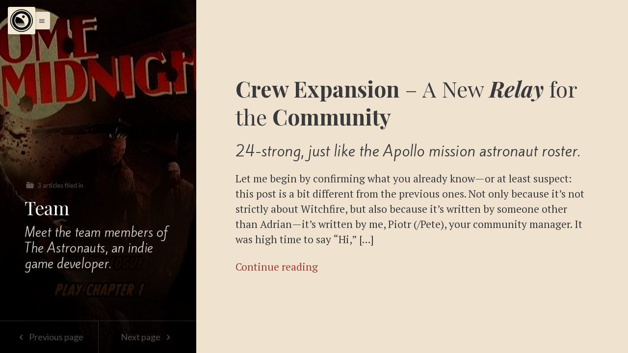

--- FILE ---
content_type: text/html; charset=UTF-8
request_url: https://www.theastronauts.com/category/team/
body_size: 11474
content:
<!DOCTYPE html>
<html class="color-scheme-sand" data-layout="row" lang="en-US">
    <head>

        <meta charset="UTF-8">
        <meta name="viewport" content="width=device-width, initial-scale=1">
        <link rel="profile" href="https://gmpg.org/xfn/11">
        <title>Team &#8211; The Astronauts</title>
<meta name='robots' content='max-image-preview:large' />
	<style>img:is([sizes="auto" i], [sizes^="auto," i]) { contain-intrinsic-size: 3000px 1500px }</style>
	<link rel='dns-prefetch' href='//fonts.googleapis.com' />
<link rel="alternate" type="application/rss+xml" title="The Astronauts &raquo; Feed" href="https://www.theastronauts.com/feed/" />
<link rel="alternate" type="application/rss+xml" title="The Astronauts &raquo; Comments Feed" href="https://www.theastronauts.com/comments/feed/" />
<link rel="alternate" type="application/rss+xml" title="The Astronauts &raquo; Team Category Feed" href="https://www.theastronauts.com/category/team/feed/" />
<script type="text/javascript">
/* <![CDATA[ */
window._wpemojiSettings = {"baseUrl":"https:\/\/s.w.org\/images\/core\/emoji\/16.0.1\/72x72\/","ext":".png","svgUrl":"https:\/\/s.w.org\/images\/core\/emoji\/16.0.1\/svg\/","svgExt":".svg","source":{"concatemoji":"https:\/\/www.theastronauts.com\/wordpress\/wp-includes\/js\/wp-emoji-release.min.js?ver=7a80ff1c7c2f880caf028cff11b18ad0"}};
/*! This file is auto-generated */
!function(s,n){var o,i,e;function c(e){try{var t={supportTests:e,timestamp:(new Date).valueOf()};sessionStorage.setItem(o,JSON.stringify(t))}catch(e){}}function p(e,t,n){e.clearRect(0,0,e.canvas.width,e.canvas.height),e.fillText(t,0,0);var t=new Uint32Array(e.getImageData(0,0,e.canvas.width,e.canvas.height).data),a=(e.clearRect(0,0,e.canvas.width,e.canvas.height),e.fillText(n,0,0),new Uint32Array(e.getImageData(0,0,e.canvas.width,e.canvas.height).data));return t.every(function(e,t){return e===a[t]})}function u(e,t){e.clearRect(0,0,e.canvas.width,e.canvas.height),e.fillText(t,0,0);for(var n=e.getImageData(16,16,1,1),a=0;a<n.data.length;a++)if(0!==n.data[a])return!1;return!0}function f(e,t,n,a){switch(t){case"flag":return n(e,"\ud83c\udff3\ufe0f\u200d\u26a7\ufe0f","\ud83c\udff3\ufe0f\u200b\u26a7\ufe0f")?!1:!n(e,"\ud83c\udde8\ud83c\uddf6","\ud83c\udde8\u200b\ud83c\uddf6")&&!n(e,"\ud83c\udff4\udb40\udc67\udb40\udc62\udb40\udc65\udb40\udc6e\udb40\udc67\udb40\udc7f","\ud83c\udff4\u200b\udb40\udc67\u200b\udb40\udc62\u200b\udb40\udc65\u200b\udb40\udc6e\u200b\udb40\udc67\u200b\udb40\udc7f");case"emoji":return!a(e,"\ud83e\udedf")}return!1}function g(e,t,n,a){var r="undefined"!=typeof WorkerGlobalScope&&self instanceof WorkerGlobalScope?new OffscreenCanvas(300,150):s.createElement("canvas"),o=r.getContext("2d",{willReadFrequently:!0}),i=(o.textBaseline="top",o.font="600 32px Arial",{});return e.forEach(function(e){i[e]=t(o,e,n,a)}),i}function t(e){var t=s.createElement("script");t.src=e,t.defer=!0,s.head.appendChild(t)}"undefined"!=typeof Promise&&(o="wpEmojiSettingsSupports",i=["flag","emoji"],n.supports={everything:!0,everythingExceptFlag:!0},e=new Promise(function(e){s.addEventListener("DOMContentLoaded",e,{once:!0})}),new Promise(function(t){var n=function(){try{var e=JSON.parse(sessionStorage.getItem(o));if("object"==typeof e&&"number"==typeof e.timestamp&&(new Date).valueOf()<e.timestamp+604800&&"object"==typeof e.supportTests)return e.supportTests}catch(e){}return null}();if(!n){if("undefined"!=typeof Worker&&"undefined"!=typeof OffscreenCanvas&&"undefined"!=typeof URL&&URL.createObjectURL&&"undefined"!=typeof Blob)try{var e="postMessage("+g.toString()+"("+[JSON.stringify(i),f.toString(),p.toString(),u.toString()].join(",")+"));",a=new Blob([e],{type:"text/javascript"}),r=new Worker(URL.createObjectURL(a),{name:"wpTestEmojiSupports"});return void(r.onmessage=function(e){c(n=e.data),r.terminate(),t(n)})}catch(e){}c(n=g(i,f,p,u))}t(n)}).then(function(e){for(var t in e)n.supports[t]=e[t],n.supports.everything=n.supports.everything&&n.supports[t],"flag"!==t&&(n.supports.everythingExceptFlag=n.supports.everythingExceptFlag&&n.supports[t]);n.supports.everythingExceptFlag=n.supports.everythingExceptFlag&&!n.supports.flag,n.DOMReady=!1,n.readyCallback=function(){n.DOMReady=!0}}).then(function(){return e}).then(function(){var e;n.supports.everything||(n.readyCallback(),(e=n.source||{}).concatemoji?t(e.concatemoji):e.wpemoji&&e.twemoji&&(t(e.twemoji),t(e.wpemoji)))}))}((window,document),window._wpemojiSettings);
/* ]]> */
</script>
<link rel='stylesheet' id='ktt_-angular-material.min-css' href='https://www.theastronauts.com/wordpress/wp-content/themes/narratium/assets/stylesheets/angular-material.min.css?ver=7a80ff1c7c2f880caf028cff11b18ad0' type='text/css' media='all' />
<link rel='stylesheet' id='ktt_-base-css' href='https://www.theastronauts.com/wordpress/wp-content/themes/narratium/assets/stylesheets/base.css?ver=7a80ff1c7c2f880caf028cff11b18ad0' type='text/css' media='all' />
<style id='ktt_-base-inline-css' type='text/css'>
.site-typeface-title, site-typeface-title-1, site-typeface-title-2, site-typeface-title-3 {font-family:'playfair display';font-weight:normal;} .site-typeface-headline {font-family:'kite one';font-weight:normal;} .site-typeface-content {font-family:'pt serif';font-weight:normal;} .site-typeface-body {font-family:lato;font-weight:normal;} html, body {font-size:18px;line-height:1.4em;} body h1 {font-size:2.2em;line-height:1.1em;font-weight:normal;} body h2 {font-size:2em;line-height:1.1em;font-weight:normal;} body h3 {font-size:1.8em;line-height:1.1em;font-weight:normal;} .typo-size-content {font-size:21px;line-height:1.5em;}  .color-scheme-sand .site-palette-yang-1-color a, .site-palette-yang-2-color a, .site-palette-yang-3-color a, .site-palette-yang-4-color a {color:#dfd8d9;}  .color-scheme-sand .site-palette-yin-1-color a, .site-palette-yin-2-color a, .site-palette-yin-3-color a, .site-palette-yin-4-color a {color:#a03e33;}  .color-scheme-sand .site-palette-yang-1-background-color a {color:#a03e33;}  .color-scheme-sand .site-palette-yin-1-background-color a {color:#dfd8d9;}  .color-scheme-sand .site-palette-yin-1-color .site-palette-special-1-color, .site-palette-yin-2-color .site-palette-special-1-color, .site-palette-yin-3-color .site-palette-special-1-color, .site-palette-yin-4-color .site-palette-special-1-color {color:#a03e33;}  .color-scheme-sand .site-palette-yin-1-background-color .site-palette-special-1-background-color, .site-palette-yin-2-background-color .site-palette-special-1-background-color, .site-palette-yin-3-background-color .site-palette-special-1-background-color, .site-palette-yin-4-background-color .site-palette-special-1-background-color {background-color:#a03e33;}  .color-scheme-sand .site-palette-yin-1-border-color .site-palette-special-1-border-color, .site-palette-yin-2-border-color .site-palette-special-1-border-color, .site-palette-yin-3-border-color .site-palette-special-1-border-color, .site-palette-yin-4-border-color .site-palette-special-1-border-color {border-color:#a03e33;}  .color-scheme-sand .site-palette-yin-1-color .site-palette-special-2-color, .site-palette-yin-2-color .site-palette-special-2-color, .site-palette-yin-3-color .site-palette-special-2-color, .site-palette-yin-4-color .site-palette-special-2-color {color:#a03e33;}  .color-scheme-sand .site-palette-yin-1-background-color .site-palette-special-2-background-color, .site-palette-yin-2-background-color .site-palette-special-2-background-color, .site-palette-yin-3-background-color .site-palette-special-2-background-color, .site-palette-yin-4-background-color .site-palette-special-2-background-color {background-color:#a03e33;}  .color-scheme-sand .site-palette-yin-1-border-color .site-palette-special-2-border-color, .site-palette-yin-2-border-color .site-palette-special-2-border-color, .site-palette-yin-3-border-color .site-palette-special-2-border-color, .site-palette-yin-4-border-color .site-palette-special-2-border-color {border-color:#a03e33;}  .color-scheme-sand .site-palette-yin-1-color .site-palette-special-1-color, .site-palette-yin-2-color .site-palette-special-1-color, .site-palette-yin-3-color .site-palette-special-1-color, .site-palette-yin-4-color .site-palette-special-1-color {color:#a03e33;}  .color-scheme-sand .site-palette-yin-1-background-color .site-palette-special-1-background-color, .site-palette-yin-2-background-color .site-palette-special-1-background-color, .site-palette-yin-3-background-color .site-palette-special-1-background-color, .site-palette-yin-4-background-color .site-palette-special-1-background-color {background-color:#a03e33;}  .color-scheme-sand .site-palette-yin-1-border-color .site-palette-special-1-border-color, .site-palette-yin-2-border-color .site-palette-special-1-border-color, .site-palette-yin-3-border-color .site-palette-special-1-border-color, .site-palette-yin-4-border-color .site-palette-special-1-border-color {border-color:#a03e33;}  .color-scheme-sand .site-palette-yin-1-color .site-palette-special-2-color, .site-palette-yin-2-color .site-palette-special-2-color, .site-palette-yin-3-color .site-palette-special-2-color, .site-palette-yin-4-color .site-palette-special-2-color {color:#a03e33;}  .color-scheme-sand .site-palette-yin-1-background-color .site-palette-special-2-background-color, .site-palette-yin-2-background-color .site-palette-special-2-background-color, .site-palette-yin-3-background-color .site-palette-special-2-background-color, .site-palette-yin-4-background-color .site-palette-special-2-background-color {background-color:#a03e33;}  .color-scheme-sand .site-palette-yin-1-border-color .site-palette-special-2-border-color, .site-palette-yin-2-border-color .site-palette-special-2-border-color, .site-palette-yin-3-border-color .site-palette-special-2-border-color, .site-palette-yin-4-border-color .site-palette-special-2-border-color {border-color:#a03e33;}  .color-scheme-sand .site-palette-yin-1-color, .color-scheme-sand a.site-palette-yin-1-color {color:#383a3c;}  .color-scheme-sand .site-palette-yin-2-color, .color-scheme-sand a.site-palette-yin-2-color {color:#383a3c;}  .color-scheme-sand .site-palette-yin-3-color, .color-scheme-sand a.site-palette-yin-3-color {color:#383a3c;}  .color-scheme-sand .site-palette-yin-4-color, .color-scheme-sand a.site-palette-yin-4-color {color:#383a3c;}  .color-scheme-sand .site-palette-yang-1-color, .color-scheme-sand a.site-palette-yang-1-color {color:#EFE3D0;}  .color-scheme-sand .site-palette-yang-2-color, .color-scheme-sand a.site-palette-yang-2-color {color:#EFE3D0;}  .color-scheme-sand .site-palette-yang-3-color, .color-scheme-sand a.site-palette-yang-3-color {color:#EFE3D0;}  .color-scheme-sand .site-palette-yang-4-color, .color-scheme-sand a.site-palette-yang-4-color {color:#EFE3D0;}  .color-scheme-sand .site-palette-yin-1-background-color, .color-scheme-sand a.site-palette-yin-1-background-color {background-color:#383a3c;}  .color-scheme-sand .site-palette-yin-2-background-color, .color-scheme-sand a.site-palette-yin-2-background-color {background-color:#383a3c;}  .color-scheme-sand .site-palette-yin-3-background-color, .color-scheme-sand a.site-palette-yin-3-background-color {background-color:#383a3c;}  .color-scheme-sand .site-palette-yin-4-background-color, .color-scheme-sand a.site-palette-yin-4-background-color {background-color:#383a3c;}  .color-scheme-sand .site-palette-yang-1-background-color, .color-scheme-sand a.site-palette-yang-1-background-color {background-color:#EFE3D0;}  .color-scheme-sand .site-palette-yang-2-background-color, .color-scheme-sand a.site-palette-yang-2-background-color {background-color:#EFE3D0;}  .color-scheme-sand .site-palette-yang-3-background-color, .color-scheme-sand a.site-palette-yang-3-background-color {background-color:#EFE3D0;}  .color-scheme-sand .site-palette-yang-4-background-color, .color-scheme-sand a.site-palette-yang-4-background-color {background-color:#EFE3D0;}  .color-scheme-sand .site-palette-yin-1-border-color, .color-scheme-sand a.site-palette-yin-1-border-color {border-color:#383a3c;}  .color-scheme-sand .site-palette-yin-2-border-color, .color-scheme-sand a.site-palette-yin-2-border-color {border-color:#383a3c;}  .color-scheme-sand .site-palette-yin-3-border-color, .color-scheme-sand a.site-palette-yin-3-border-color {border-color:#383a3c;}  .color-scheme-sand .site-palette-yin-4-border-color, .color-scheme-sand a.site-palette-yin-4-border-color {border-color:#383a3c;}  .color-scheme-sand .site-palette-yang-1-border-color, .color-scheme-sand a.site-palette-yang-1-border-color {border-color:#EFE3D0;}  .color-scheme-sand .site-palette-yang-2-border-color, .color-scheme-sand a.site-palette-yang-2-border-color {border-color:#EFE3D0;}  .color-scheme-sand .site-palette-yang-3-border-color, .color-scheme-sand a.site-palette-yang-3-border-color {border-color:#EFE3D0;}  .color-scheme-sand .site-palette-yang-4-border-color, .color-scheme-sand a.site-palette-yang-4-border-color {border-color:#EFE3D0;}  .color-scheme-sand .site-palette-yin-1-gradient-from-20 {background:linear-gradient(0deg, #383a3c 20%, rgba(200,200,200,0) 100%);}  .color-scheme-sand .site-palette-yin-2-gradient-from-20 {background:linear-gradient(0deg, #383a3c 20%, rgba(200,200,200,0) 100%);}  .color-scheme-sand .site-palette-yin-3-gradient-from-20 {background:linear-gradient(0deg, #383a3c 20%, rgba(200,200,200,0) 100%);}  .color-scheme-sand .site-palette-yin-4-gradient-from-20 {background:linear-gradient(0deg, #383a3c 20%, rgba(200,200,200,0) 100%);}  .color-scheme-sand .site-palette-yang-1-gradient-from-20 {background:linear-gradient(0deg, #EFE3D0 20%, rgba(200,200,200,0) 100%);}  .color-scheme-sand .site-palette-yang-2-gradient-from-20 {background:linear-gradient(0deg, #EFE3D0 20%, rgba(200,200,200,0) 100%);}  .color-scheme-sand .site-palette-yang-3-gradient-from-20 {background:linear-gradient(0deg, #EFE3D0 20%, rgba(200,200,200,0) 100%);}  .color-scheme-sand .site-palette-yang-4-gradient-from-20 {background:linear-gradient(0deg, #EFE3D0 20%, rgba(200,200,200,0) 100%);} 
</style>
<link rel='stylesheet' id='ktt_-icons-css' href='https://www.theastronauts.com/wordpress/wp-content/themes/narratium/assets/stylesheets/icons.css?ver=7a80ff1c7c2f880caf028cff11b18ad0' type='text/css' media='all' />
<link rel='stylesheet' id='ktt_-ajax-transitions-base-css' href='https://www.theastronauts.com/wordpress/wp-content/themes/narratium/theme-features/site-ajax-animations/src/css/ajax-transitions-base.css?ver=7a80ff1c7c2f880caf028cff11b18ad0' type='text/css' media='all' />
<link rel='stylesheet' id='ktt_-template-single-css' href='https://www.theastronauts.com/wordpress/wp-content/themes/narratium/assets/stylesheets/template-single.css?ver=7a80ff1c7c2f880caf028cff11b18ad0' type='text/css' media='all' />
<style id='wp-emoji-styles-inline-css' type='text/css'>

	img.wp-smiley, img.emoji {
		display: inline !important;
		border: none !important;
		box-shadow: none !important;
		height: 1em !important;
		width: 1em !important;
		margin: 0 0.07em !important;
		vertical-align: -0.1em !important;
		background: none !important;
		padding: 0 !important;
	}
</style>
<link rel='stylesheet' id='wp-block-library-css' href='https://www.theastronauts.com/wordpress/wp-includes/css/dist/block-library/style.min.css?ver=7a80ff1c7c2f880caf028cff11b18ad0' type='text/css' media='all' />
<style id='wp-block-library-theme-inline-css' type='text/css'>
.wp-block-audio :where(figcaption){color:#555;font-size:13px;text-align:center}.is-dark-theme .wp-block-audio :where(figcaption){color:#ffffffa6}.wp-block-audio{margin:0 0 1em}.wp-block-code{border:1px solid #ccc;border-radius:4px;font-family:Menlo,Consolas,monaco,monospace;padding:.8em 1em}.wp-block-embed :where(figcaption){color:#555;font-size:13px;text-align:center}.is-dark-theme .wp-block-embed :where(figcaption){color:#ffffffa6}.wp-block-embed{margin:0 0 1em}.blocks-gallery-caption{color:#555;font-size:13px;text-align:center}.is-dark-theme .blocks-gallery-caption{color:#ffffffa6}:root :where(.wp-block-image figcaption){color:#555;font-size:13px;text-align:center}.is-dark-theme :root :where(.wp-block-image figcaption){color:#ffffffa6}.wp-block-image{margin:0 0 1em}.wp-block-pullquote{border-bottom:4px solid;border-top:4px solid;color:currentColor;margin-bottom:1.75em}.wp-block-pullquote cite,.wp-block-pullquote footer,.wp-block-pullquote__citation{color:currentColor;font-size:.8125em;font-style:normal;text-transform:uppercase}.wp-block-quote{border-left:.25em solid;margin:0 0 1.75em;padding-left:1em}.wp-block-quote cite,.wp-block-quote footer{color:currentColor;font-size:.8125em;font-style:normal;position:relative}.wp-block-quote:where(.has-text-align-right){border-left:none;border-right:.25em solid;padding-left:0;padding-right:1em}.wp-block-quote:where(.has-text-align-center){border:none;padding-left:0}.wp-block-quote.is-large,.wp-block-quote.is-style-large,.wp-block-quote:where(.is-style-plain){border:none}.wp-block-search .wp-block-search__label{font-weight:700}.wp-block-search__button{border:1px solid #ccc;padding:.375em .625em}:where(.wp-block-group.has-background){padding:1.25em 2.375em}.wp-block-separator.has-css-opacity{opacity:.4}.wp-block-separator{border:none;border-bottom:2px solid;margin-left:auto;margin-right:auto}.wp-block-separator.has-alpha-channel-opacity{opacity:1}.wp-block-separator:not(.is-style-wide):not(.is-style-dots){width:100px}.wp-block-separator.has-background:not(.is-style-dots){border-bottom:none;height:1px}.wp-block-separator.has-background:not(.is-style-wide):not(.is-style-dots){height:2px}.wp-block-table{margin:0 0 1em}.wp-block-table td,.wp-block-table th{word-break:normal}.wp-block-table :where(figcaption){color:#555;font-size:13px;text-align:center}.is-dark-theme .wp-block-table :where(figcaption){color:#ffffffa6}.wp-block-video :where(figcaption){color:#555;font-size:13px;text-align:center}.is-dark-theme .wp-block-video :where(figcaption){color:#ffffffa6}.wp-block-video{margin:0 0 1em}:root :where(.wp-block-template-part.has-background){margin-bottom:0;margin-top:0;padding:1.25em 2.375em}
</style>
<style id='global-styles-inline-css' type='text/css'>
:root{--wp--preset--aspect-ratio--square: 1;--wp--preset--aspect-ratio--4-3: 4/3;--wp--preset--aspect-ratio--3-4: 3/4;--wp--preset--aspect-ratio--3-2: 3/2;--wp--preset--aspect-ratio--2-3: 2/3;--wp--preset--aspect-ratio--16-9: 16/9;--wp--preset--aspect-ratio--9-16: 9/16;--wp--preset--color--black: #000000;--wp--preset--color--cyan-bluish-gray: #abb8c3;--wp--preset--color--white: #ffffff;--wp--preset--color--pale-pink: #f78da7;--wp--preset--color--vivid-red: #cf2e2e;--wp--preset--color--luminous-vivid-orange: #ff6900;--wp--preset--color--luminous-vivid-amber: #fcb900;--wp--preset--color--light-green-cyan: #7bdcb5;--wp--preset--color--vivid-green-cyan: #00d084;--wp--preset--color--pale-cyan-blue: #8ed1fc;--wp--preset--color--vivid-cyan-blue: #0693e3;--wp--preset--color--vivid-purple: #9b51e0;--wp--preset--gradient--vivid-cyan-blue-to-vivid-purple: linear-gradient(135deg,rgba(6,147,227,1) 0%,rgb(155,81,224) 100%);--wp--preset--gradient--light-green-cyan-to-vivid-green-cyan: linear-gradient(135deg,rgb(122,220,180) 0%,rgb(0,208,130) 100%);--wp--preset--gradient--luminous-vivid-amber-to-luminous-vivid-orange: linear-gradient(135deg,rgba(252,185,0,1) 0%,rgba(255,105,0,1) 100%);--wp--preset--gradient--luminous-vivid-orange-to-vivid-red: linear-gradient(135deg,rgba(255,105,0,1) 0%,rgb(207,46,46) 100%);--wp--preset--gradient--very-light-gray-to-cyan-bluish-gray: linear-gradient(135deg,rgb(238,238,238) 0%,rgb(169,184,195) 100%);--wp--preset--gradient--cool-to-warm-spectrum: linear-gradient(135deg,rgb(74,234,220) 0%,rgb(151,120,209) 20%,rgb(207,42,186) 40%,rgb(238,44,130) 60%,rgb(251,105,98) 80%,rgb(254,248,76) 100%);--wp--preset--gradient--blush-light-purple: linear-gradient(135deg,rgb(255,206,236) 0%,rgb(152,150,240) 100%);--wp--preset--gradient--blush-bordeaux: linear-gradient(135deg,rgb(254,205,165) 0%,rgb(254,45,45) 50%,rgb(107,0,62) 100%);--wp--preset--gradient--luminous-dusk: linear-gradient(135deg,rgb(255,203,112) 0%,rgb(199,81,192) 50%,rgb(65,88,208) 100%);--wp--preset--gradient--pale-ocean: linear-gradient(135deg,rgb(255,245,203) 0%,rgb(182,227,212) 50%,rgb(51,167,181) 100%);--wp--preset--gradient--electric-grass: linear-gradient(135deg,rgb(202,248,128) 0%,rgb(113,206,126) 100%);--wp--preset--gradient--midnight: linear-gradient(135deg,rgb(2,3,129) 0%,rgb(40,116,252) 100%);--wp--preset--font-size--small: 13px;--wp--preset--font-size--medium: 20px;--wp--preset--font-size--large: 36px;--wp--preset--font-size--x-large: 42px;--wp--preset--spacing--20: 0.44rem;--wp--preset--spacing--30: 0.67rem;--wp--preset--spacing--40: 1rem;--wp--preset--spacing--50: 1.5rem;--wp--preset--spacing--60: 2.25rem;--wp--preset--spacing--70: 3.38rem;--wp--preset--spacing--80: 5.06rem;--wp--preset--shadow--natural: 6px 6px 9px rgba(0, 0, 0, 0.2);--wp--preset--shadow--deep: 12px 12px 50px rgba(0, 0, 0, 0.4);--wp--preset--shadow--sharp: 6px 6px 0px rgba(0, 0, 0, 0.2);--wp--preset--shadow--outlined: 6px 6px 0px -3px rgba(255, 255, 255, 1), 6px 6px rgba(0, 0, 0, 1);--wp--preset--shadow--crisp: 6px 6px 0px rgba(0, 0, 0, 1);}:root { --wp--style--global--content-size: 760px;--wp--style--global--wide-size: 1200px; }:where(body) { margin: 0; }.wp-site-blocks > .alignleft { float: left; margin-right: 2em; }.wp-site-blocks > .alignright { float: right; margin-left: 2em; }.wp-site-blocks > .aligncenter { justify-content: center; margin-left: auto; margin-right: auto; }:where(.is-layout-flex){gap: 0.5em;}:where(.is-layout-grid){gap: 0.5em;}.is-layout-flow > .alignleft{float: left;margin-inline-start: 0;margin-inline-end: 2em;}.is-layout-flow > .alignright{float: right;margin-inline-start: 2em;margin-inline-end: 0;}.is-layout-flow > .aligncenter{margin-left: auto !important;margin-right: auto !important;}.is-layout-constrained > .alignleft{float: left;margin-inline-start: 0;margin-inline-end: 2em;}.is-layout-constrained > .alignright{float: right;margin-inline-start: 2em;margin-inline-end: 0;}.is-layout-constrained > .aligncenter{margin-left: auto !important;margin-right: auto !important;}.is-layout-constrained > :where(:not(.alignleft):not(.alignright):not(.alignfull)){max-width: var(--wp--style--global--content-size);margin-left: auto !important;margin-right: auto !important;}.is-layout-constrained > .alignwide{max-width: var(--wp--style--global--wide-size);}body .is-layout-flex{display: flex;}.is-layout-flex{flex-wrap: wrap;align-items: center;}.is-layout-flex > :is(*, div){margin: 0;}body .is-layout-grid{display: grid;}.is-layout-grid > :is(*, div){margin: 0;}body{padding-top: 0px;padding-right: 0px;padding-bottom: 0px;padding-left: 0px;}a:where(:not(.wp-element-button)){text-decoration: underline;}:root :where(.wp-element-button, .wp-block-button__link){background-color: #32373c;border-width: 0;color: #fff;font-family: inherit;font-size: inherit;line-height: inherit;padding: calc(0.667em + 2px) calc(1.333em + 2px);text-decoration: none;}.has-black-color{color: var(--wp--preset--color--black) !important;}.has-cyan-bluish-gray-color{color: var(--wp--preset--color--cyan-bluish-gray) !important;}.has-white-color{color: var(--wp--preset--color--white) !important;}.has-pale-pink-color{color: var(--wp--preset--color--pale-pink) !important;}.has-vivid-red-color{color: var(--wp--preset--color--vivid-red) !important;}.has-luminous-vivid-orange-color{color: var(--wp--preset--color--luminous-vivid-orange) !important;}.has-luminous-vivid-amber-color{color: var(--wp--preset--color--luminous-vivid-amber) !important;}.has-light-green-cyan-color{color: var(--wp--preset--color--light-green-cyan) !important;}.has-vivid-green-cyan-color{color: var(--wp--preset--color--vivid-green-cyan) !important;}.has-pale-cyan-blue-color{color: var(--wp--preset--color--pale-cyan-blue) !important;}.has-vivid-cyan-blue-color{color: var(--wp--preset--color--vivid-cyan-blue) !important;}.has-vivid-purple-color{color: var(--wp--preset--color--vivid-purple) !important;}.has-black-background-color{background-color: var(--wp--preset--color--black) !important;}.has-cyan-bluish-gray-background-color{background-color: var(--wp--preset--color--cyan-bluish-gray) !important;}.has-white-background-color{background-color: var(--wp--preset--color--white) !important;}.has-pale-pink-background-color{background-color: var(--wp--preset--color--pale-pink) !important;}.has-vivid-red-background-color{background-color: var(--wp--preset--color--vivid-red) !important;}.has-luminous-vivid-orange-background-color{background-color: var(--wp--preset--color--luminous-vivid-orange) !important;}.has-luminous-vivid-amber-background-color{background-color: var(--wp--preset--color--luminous-vivid-amber) !important;}.has-light-green-cyan-background-color{background-color: var(--wp--preset--color--light-green-cyan) !important;}.has-vivid-green-cyan-background-color{background-color: var(--wp--preset--color--vivid-green-cyan) !important;}.has-pale-cyan-blue-background-color{background-color: var(--wp--preset--color--pale-cyan-blue) !important;}.has-vivid-cyan-blue-background-color{background-color: var(--wp--preset--color--vivid-cyan-blue) !important;}.has-vivid-purple-background-color{background-color: var(--wp--preset--color--vivid-purple) !important;}.has-black-border-color{border-color: var(--wp--preset--color--black) !important;}.has-cyan-bluish-gray-border-color{border-color: var(--wp--preset--color--cyan-bluish-gray) !important;}.has-white-border-color{border-color: var(--wp--preset--color--white) !important;}.has-pale-pink-border-color{border-color: var(--wp--preset--color--pale-pink) !important;}.has-vivid-red-border-color{border-color: var(--wp--preset--color--vivid-red) !important;}.has-luminous-vivid-orange-border-color{border-color: var(--wp--preset--color--luminous-vivid-orange) !important;}.has-luminous-vivid-amber-border-color{border-color: var(--wp--preset--color--luminous-vivid-amber) !important;}.has-light-green-cyan-border-color{border-color: var(--wp--preset--color--light-green-cyan) !important;}.has-vivid-green-cyan-border-color{border-color: var(--wp--preset--color--vivid-green-cyan) !important;}.has-pale-cyan-blue-border-color{border-color: var(--wp--preset--color--pale-cyan-blue) !important;}.has-vivid-cyan-blue-border-color{border-color: var(--wp--preset--color--vivid-cyan-blue) !important;}.has-vivid-purple-border-color{border-color: var(--wp--preset--color--vivid-purple) !important;}.has-vivid-cyan-blue-to-vivid-purple-gradient-background{background: var(--wp--preset--gradient--vivid-cyan-blue-to-vivid-purple) !important;}.has-light-green-cyan-to-vivid-green-cyan-gradient-background{background: var(--wp--preset--gradient--light-green-cyan-to-vivid-green-cyan) !important;}.has-luminous-vivid-amber-to-luminous-vivid-orange-gradient-background{background: var(--wp--preset--gradient--luminous-vivid-amber-to-luminous-vivid-orange) !important;}.has-luminous-vivid-orange-to-vivid-red-gradient-background{background: var(--wp--preset--gradient--luminous-vivid-orange-to-vivid-red) !important;}.has-very-light-gray-to-cyan-bluish-gray-gradient-background{background: var(--wp--preset--gradient--very-light-gray-to-cyan-bluish-gray) !important;}.has-cool-to-warm-spectrum-gradient-background{background: var(--wp--preset--gradient--cool-to-warm-spectrum) !important;}.has-blush-light-purple-gradient-background{background: var(--wp--preset--gradient--blush-light-purple) !important;}.has-blush-bordeaux-gradient-background{background: var(--wp--preset--gradient--blush-bordeaux) !important;}.has-luminous-dusk-gradient-background{background: var(--wp--preset--gradient--luminous-dusk) !important;}.has-pale-ocean-gradient-background{background: var(--wp--preset--gradient--pale-ocean) !important;}.has-electric-grass-gradient-background{background: var(--wp--preset--gradient--electric-grass) !important;}.has-midnight-gradient-background{background: var(--wp--preset--gradient--midnight) !important;}.has-small-font-size{font-size: var(--wp--preset--font-size--small) !important;}.has-medium-font-size{font-size: var(--wp--preset--font-size--medium) !important;}.has-large-font-size{font-size: var(--wp--preset--font-size--large) !important;}.has-x-large-font-size{font-size: var(--wp--preset--font-size--x-large) !important;}
:where(.wp-block-post-template.is-layout-flex){gap: 1.25em;}:where(.wp-block-post-template.is-layout-grid){gap: 1.25em;}
:where(.wp-block-columns.is-layout-flex){gap: 2em;}:where(.wp-block-columns.is-layout-grid){gap: 2em;}
:root :where(.wp-block-pullquote){font-size: 1.5em;line-height: 1.6;}
</style>
<link rel='stylesheet' id='ktt_-material-icons-css' href='https://fonts.googleapis.com/icon?family=Material+Icons&#038;ver=6.8.3' type='text/css' media='all' />
<link rel='stylesheet' id='narratium_-google-fonts-css' href='//fonts.googleapis.com/css?family=Playfair+Display%3Aregular%2Citalic%2C700%2C700italic%2C900%2C900italic%7CKite+One%3Aregular%7CPT+Serif%3Aregular%2Citalic%2C700%2C700italic%7CLato%3A100%2C100italic%2C300%2C300italic%2Cregular%2Citalic%2C700%2C700italic%2C900%2C900italic%7C&#038;ver=1.0.0' type='text/css' media='all' />
<script type="text/javascript" src="https://www.theastronauts.com/wordpress/wp-includes/js/jquery/jquery.min.js?ver=3.7.1" id="jquery-core-js"></script>
<script type="text/javascript" src="https://www.theastronauts.com/wordpress/wp-includes/js/jquery/jquery-migrate.min.js?ver=3.4.1" id="jquery-migrate-js"></script>
<link rel="https://api.w.org/" href="https://www.theastronauts.com/wp-json/" /><link rel="alternate" title="JSON" type="application/json" href="https://www.theastronauts.com/wp-json/wp/v2/categories/8" /><link rel="EditURI" type="application/rsd+xml" title="RSD" href="https://www.theastronauts.com/wordpress/xmlrpc.php?rsd" />
<link rel="icon" href="https://www.theastronauts.com/wordpress/wp-content/uploads/2018/12/cropped-The_Astronauts_Logo_Site_v3-32x32.png" sizes="32x32" />
<link rel="icon" href="https://www.theastronauts.com/wordpress/wp-content/uploads/2018/12/cropped-The_Astronauts_Logo_Site_v3-192x192.png" sizes="192x192" />
<link rel="apple-touch-icon" href="https://www.theastronauts.com/wordpress/wp-content/uploads/2018/12/cropped-The_Astronauts_Logo_Site_v3-180x180.png" />
<meta name="msapplication-TileImage" content="https://www.theastronauts.com/wordpress/wp-content/uploads/2018/12/cropped-The_Astronauts_Logo_Site_v3-270x270.png" />
		<style type="text/css" id="wp-custom-css">
			html div .full-width {
  width: 100vw;
  height: auto;
  position: relative;
  left: 50%;
  right: 50%;
  height: auto;
  max-width: 100vw !important;
  margin-left: -50vw;
  margin-right: -50vw;
}
		</style>
		
    </head>
    <body data-rsssl=1
      data-ng-app=main_app data-ng-controller=main_app_controller    data-ng-cloak
    data-layout="column"
    data-flex
    class="archive category category-team category-8 wp-custom-logo wp-theme-narratium site-palette-yang-1-background-color site-palette-yin-1-color site-typeface-body dynamic-sidebar-content">

                  <div id="loader" class="pageload-overlay" data-opening="M 0,0 80,-10 80,60 0,70 0,0" data-closing="M 0,-10 80,-20 80,-10 0,0 0,-10">
				<svg xmlns="http://www.w3.org/2000/svg" width="100%" height="100%" viewBox="0 0 80 60" preserveAspectRatio="none">
					<path d="M 0,70 80,60 80,80 0,80 0,70"/>
				</svg>
	</div>
      <!-- MENU -->
    <div id="site-menu-block"
          data-layout-align="start center"
          class=" max-width-400px width-100 position-relative overlay-contentpush overlay site-left-sidenav site-sidenav site-palette-yang-2-background-color site-palette-yin-2-color"
          data-layout="column">

          <md-button
          id="close-site-menu"
          aria-label="Menu"
          data-flex
          data-ng-click="open_left_sidenav()"
          style="right:-37px;float:right;line-height:20px;padding:0;vertical-align:middle;top: 45%"
          class="close-site-menu position-absolute hide-xs show-gt-xs display-block text-align-center md-fab site-palette-yang-1-color site-palette-yin-1-background-color" >
          <i style="margin:0;font-size:30px;" class="material-icons">close</i>
          </md-button>

          <div
          data-layout="column"
          class="width-100 text-size-small  site-palette-yin-2-color">






                                        <div class="section classic-link-inside padding-both-20">


                      <md-button
                        data-flex
                        data-ng-click="open_left_sidenav()"
                        data-hide-gt-xs
                        aria-label="Close"
                        data-md-no-ink
                        style="text-transform:none;border-radius:0 4px 4px 0;margin:0;padding:0;"
                        class=" display-block cursor-pointer padding-both-10 padding-left-20 padding-right-20  text-align-center site-palette-yang-2-color site-palette-yin-1-background-color">
                        <i class="text-size-4xlarge material-icons">close</i>
                        <span class=" text-size-xsmall" data-hide-xs >Close</span>
                      </md-button>



                      

                        
                        <div id="text-3" class="padding-both-20 border-radius-3 site-palette-yang-1-background-color widget widget_text"><h2 class="margin-bottom-10 padding-top-0 site-palette-3-yang-color typo-size-base font-weight-700 widget-title rounded">About The Astronauts</h2>			<div class="textwidget"><p>We are a small independent game developer located in Warsaw, Poland. Before The Astronauts, some of us worked on games like <strong>Painkiller</strong> and <strong>Bulletstorm</strong>.</p>
<p>Our latest project is <strong>Witchfire</strong>, a dark fantasy first person shooter set in an alternative world in which witches are real and very dangerous &#8211; but so are you, witchhunter.</p>
<p><img fetchpriority="high" decoding="async" class="aligncenter size-full wp-image-4537" src="https://www.theastronauts.com/wordpress/wp-content/uploads/2018/12/tvoec.jpg" alt="Ethan Carter" width="616" height="353" /></p>
<p>Our first game was a weird fiction mystery titled <strong>The Vanishing of Ethan Carter</strong>. The game has won many awards, including BAFTA, and we sold over one million copies. It&#8217;s available on PC, PS4 and Xbox One. <a href="http://ethancartergame.com/">Click here</a> for more details.</p>
</div>
		</div><div id="search-3" class="padding-both-20 border-radius-3 site-palette-yang-1-background-color widget widget_search"><h2 class="margin-bottom-10 padding-top-0 site-palette-3-yang-color typo-size-base font-weight-700 widget-title rounded">The Astronauts Posts</h2><form role="search" method="get" class="search-form" action="https://www.theastronauts.com/">
				<label>
					<span class="screen-reader-text">Search for:</span>
					<input type="search" class="search-field" placeholder="Search &hellip;" value="" name="s" />
				</label>
				<input type="submit" class="search-submit" value="Search" />
			</form></div><div id="archives-2" class="padding-both-20 border-radius-3 site-palette-yang-1-background-color widget widget_archive"><h2 class="margin-bottom-10 padding-top-0 site-palette-3-yang-color typo-size-base font-weight-700 widget-title rounded">The Astronauts Archives</h2>		<label class="screen-reader-text" for="archives-dropdown-2">The Astronauts Archives</label>
		<select id="archives-dropdown-2" name="archive-dropdown">
			
			<option value="">Select Month</option>
				<option value='https://www.theastronauts.com/2026/01/'> January 2026 &nbsp;(1)</option>
	<option value='https://www.theastronauts.com/2025/12/'> December 2025 &nbsp;(3)</option>
	<option value='https://www.theastronauts.com/2025/11/'> November 2025 &nbsp;(1)</option>
	<option value='https://www.theastronauts.com/2025/10/'> October 2025 &nbsp;(1)</option>
	<option value='https://www.theastronauts.com/2025/09/'> September 2025 &nbsp;(1)</option>
	<option value='https://www.theastronauts.com/2025/08/'> August 2025 &nbsp;(3)</option>
	<option value='https://www.theastronauts.com/2025/07/'> July 2025 &nbsp;(4)</option>
	<option value='https://www.theastronauts.com/2025/06/'> June 2025 &nbsp;(3)</option>
	<option value='https://www.theastronauts.com/2025/05/'> May 2025 &nbsp;(1)</option>
	<option value='https://www.theastronauts.com/2025/04/'> April 2025 &nbsp;(1)</option>
	<option value='https://www.theastronauts.com/2025/03/'> March 2025 &nbsp;(2)</option>
	<option value='https://www.theastronauts.com/2025/02/'> February 2025 &nbsp;(1)</option>
	<option value='https://www.theastronauts.com/2025/01/'> January 2025 &nbsp;(1)</option>
	<option value='https://www.theastronauts.com/2024/12/'> December 2024 &nbsp;(2)</option>
	<option value='https://www.theastronauts.com/2024/10/'> October 2024 &nbsp;(2)</option>
	<option value='https://www.theastronauts.com/2024/09/'> September 2024 &nbsp;(3)</option>
	<option value='https://www.theastronauts.com/2024/08/'> August 2024 &nbsp;(3)</option>
	<option value='https://www.theastronauts.com/2024/06/'> June 2024 &nbsp;(1)</option>
	<option value='https://www.theastronauts.com/2024/05/'> May 2024 &nbsp;(2)</option>
	<option value='https://www.theastronauts.com/2024/04/'> April 2024 &nbsp;(2)</option>
	<option value='https://www.theastronauts.com/2024/03/'> March 2024 &nbsp;(1)</option>
	<option value='https://www.theastronauts.com/2024/02/'> February 2024 &nbsp;(2)</option>
	<option value='https://www.theastronauts.com/2024/01/'> January 2024 &nbsp;(2)</option>
	<option value='https://www.theastronauts.com/2023/12/'> December 2023 &nbsp;(1)</option>
	<option value='https://www.theastronauts.com/2023/11/'> November 2023 &nbsp;(4)</option>
	<option value='https://www.theastronauts.com/2023/10/'> October 2023 &nbsp;(3)</option>
	<option value='https://www.theastronauts.com/2023/09/'> September 2023 &nbsp;(2)</option>
	<option value='https://www.theastronauts.com/2023/08/'> August 2023 &nbsp;(1)</option>
	<option value='https://www.theastronauts.com/2022/10/'> October 2022 &nbsp;(4)</option>
	<option value='https://www.theastronauts.com/2022/09/'> September 2022 &nbsp;(1)</option>
	<option value='https://www.theastronauts.com/2022/07/'> July 2022 &nbsp;(1)</option>
	<option value='https://www.theastronauts.com/2022/06/'> June 2022 &nbsp;(1)</option>
	<option value='https://www.theastronauts.com/2022/01/'> January 2022 &nbsp;(1)</option>
	<option value='https://www.theastronauts.com/2021/05/'> May 2021 &nbsp;(1)</option>
	<option value='https://www.theastronauts.com/2021/04/'> April 2021 &nbsp;(1)</option>
	<option value='https://www.theastronauts.com/2020/12/'> December 2020 &nbsp;(1)</option>
	<option value='https://www.theastronauts.com/2020/10/'> October 2020 &nbsp;(1)</option>
	<option value='https://www.theastronauts.com/2020/07/'> July 2020 &nbsp;(3)</option>
	<option value='https://www.theastronauts.com/2020/05/'> May 2020 &nbsp;(1)</option>
	<option value='https://www.theastronauts.com/2020/04/'> April 2020 &nbsp;(1)</option>
	<option value='https://www.theastronauts.com/2020/02/'> February 2020 &nbsp;(1)</option>
	<option value='https://www.theastronauts.com/2020/01/'> January 2020 &nbsp;(1)</option>
	<option value='https://www.theastronauts.com/2019/12/'> December 2019 &nbsp;(2)</option>
	<option value='https://www.theastronauts.com/2019/10/'> October 2019 &nbsp;(1)</option>
	<option value='https://www.theastronauts.com/2019/09/'> September 2019 &nbsp;(1)</option>
	<option value='https://www.theastronauts.com/2019/08/'> August 2019 &nbsp;(1)</option>
	<option value='https://www.theastronauts.com/2019/07/'> July 2019 &nbsp;(3)</option>
	<option value='https://www.theastronauts.com/2019/06/'> June 2019 &nbsp;(1)</option>
	<option value='https://www.theastronauts.com/2019/05/'> May 2019 &nbsp;(3)</option>
	<option value='https://www.theastronauts.com/2019/04/'> April 2019 &nbsp;(4)</option>
	<option value='https://www.theastronauts.com/2019/03/'> March 2019 &nbsp;(3)</option>
	<option value='https://www.theastronauts.com/2019/02/'> February 2019 &nbsp;(4)</option>
	<option value='https://www.theastronauts.com/2019/01/'> January 2019 &nbsp;(5)</option>
	<option value='https://www.theastronauts.com/2018/12/'> December 2018 &nbsp;(4)</option>
	<option value='https://www.theastronauts.com/2017/12/'> December 2017 &nbsp;(1)</option>
	<option value='https://www.theastronauts.com/2014/03/'> March 2014 &nbsp;(1)</option>

		</select>

			<script type="text/javascript">
/* <![CDATA[ */

(function() {
	var dropdown = document.getElementById( "archives-dropdown-2" );
	function onSelectChange() {
		if ( dropdown.options[ dropdown.selectedIndex ].value !== '' ) {
			document.location.href = this.options[ this.selectedIndex ].value;
		}
	}
	dropdown.onchange = onSelectChange;
})();

/* ]]> */
</script>
</div>
                    </div>

                    <div class="padding-bottom-40 padding-left-40 padding-right-40 text-align-center typo-size-xsmall">

                        
                                            </div>


          </div>



    </div>
        <div data-layout-padding class="header-menu-wrap min-width-300px position-fixed top-0 left-0 z-index-20">

      
    <md-button
    id="open-site-menu"
    md-no-ink
    aria-label="Menu"
        ng-href="https://www.theastronauts.com/"    style="background-image:url('https://www.theastronauts.com/wordpress/wp-content/uploads/2018/12/cropped-The_Astronauts_Logo_Site_v3.png');background-position:center center;background-size:cover"
    class="button-behaviour site-menu-handle-open site-logo-button md-fab site-palette-yang-1-color site-palette-yang-1-background-color" >
    </md-button>

    
    <span
    data-ng-click="open_left_sidenav()"
    class="ng-cloak menu-handle cursor-pointer button-behaviour display-inline-block box-shadow site-menu-handle-open padding-left-20 padding-right-10 text-size-xsmall position-relative site-palette-yin-2-color site-palette-yang-4-background-color border-radius-4">
      <i class="ng-cloak material-icons">menu</i>
      <span class="ng-cloak">Menu</span>
    </span>

    

    
    </div>
    
        <div
        id="site-wrap"
        data-flex="auto"
        data-layout="row"
        data-layout-sm="column"
        data-layout-xs="column"
        class="site-wrap">







        <div
        id="basic-sideheader"
        data-flex
        data-flex-xs="none"
        data-flex-sm="none"
        data-background-thumb="https://www.theastronauts.com/wordpress/wp-content/uploads/2020/07/cm.jpg"
        data-background-large="https://www.theastronauts.com/wordpress/wp-content/uploads/2020/07/cm.jpg"
        class="max-width-400px min-width-400px basic-sideheader overflow-hidden site-palette-yin-1-background-color"
        >

            

            <div                        style="position:relative;z-index:10;"
            data-layout-align="space-between stretch"
            data-layout="column"
            class="card-content site-palette-yang-1-color font-white-color backdrop-dark-gradient-light height-100vh text-align-left category-sideheader site-palette-yang-1-color ktt-backgroundy basic-sideheader-content"
            >

                
      <div class="padding-both-40"></div>

      <div>

            <div class="padding-both-50">

                <div class="icon-folder typo-size-small basic-sideheader-meta category-sideheader-meta padding-bottom-10 opacity-03">
                  <span class="typo-size-xsmall">3 articles filed in</span>
                </div>

                <div class="word-wrap-break-word site-typeface-title padding-bottom-10 typo-size-xxlarge ">
                  Team                </div>
                <div class="site-typeface-headline opacity-08 padding-bottom-10 typo-size-medium  ">
                  Meet the team members of The Astronauts, an indie game developer.                </div>

            </div>

            <div class="padding-both-20"></div>

            <div>

              
              <div data-hide-xs class="nextprev-buttons post-item-meta  text-align-center" data-layout="row">

                  <span data-flex="50">

                                          <a class="opacity-03 site-palette-yang-1-color padding-top-20 padding-bottom-20 display-block"><span class="icon-left-open"></span> Previous page</a>
                    
                  </span>

                  <span data-flex="50">

                                          <a class="opacity-03 site-palette-yang-1-color padding-top-20 padding-bottom-20 display-block"> Next page <span class="icon-right-open"></span></a>
                    
                  </span>

              </div>


            </div>

      </div>


      
            </div>

        </div>


        <script>
        jQuery( document ).ready(function() {
            jQuery( "#basic-sideheader" ).ktt_backgroundy();
        });
        </script>

  
    <div data-flex id="site-body">


    		<div class="typography-responsive site-body-content-wrap padding-both-10 padding-top-40">
    			<div class="site-typeface-content max-width-800px site-body-content min-height-50vh padding-bottom-40 padding-top-40 margin-auto typo-size-content">

                				

              
                    <p><a
                    title="Crew Expansion – A New Relay for the Community"
                    href="https://www.theastronauts.com/2025/02/crew-expansion/"
                    class="classic-link padding-top-30 site-palette-yin-2-color display-block padding-bottom-5 site-typeface-title typo-size-xxlarge post-title">
                      <strong>Crew Expansion</strong> – A New <em><strong>Relay</strong></em> for the <strong>Community</strong>                    </a></p>

                                        <h2 class="typo-weight-300 site-palette-yin-3-color padding-top-5 padding-bottom-10 site-typeface-headline typo-size-medium post-subtitle">
                      24-strong, just like the Apollo mission astronaut roster.                    </h2>
                    
                    <p>Let me begin by confirming what you already know—or at least suspect: this post is a bit different from the previous ones. Not only because it’s not strictly about Witchfire, but also because it’s written by someone other than Adrian—it’s written by me, Piotr (/Pete), your community manager. It was high time to say “Hi,” [&hellip;]</p>

                    <p><a
                    title="Crew Expansion – A New Relay for the Community"
                    href="https://www.theastronauts.com/2025/02/crew-expansion/"
                    class="classic-link padding-top-10 site-palette-special-1-color">
                      Continue reading                    </a></p>

                    <div class="padding-both-30"></div>
                    <hr class="site-palette-yang-4-border-color">
                    <div class="padding-both-20"></div>


              

    				

              
                    <p><a
                    title="Come Midnight, Part I"
                    href="https://www.theastronauts.com/2020/07/come-midnight-part-i/"
                    class="classic-link padding-top-30 site-palette-yin-2-color display-block padding-bottom-5 site-typeface-title typo-size-xxlarge post-title">
                      <strong>Come Midnight</strong>, Part I                    </a></p>

                                        <h2 class="typo-weight-300 site-palette-yin-3-color padding-top-5 padding-bottom-10 site-typeface-headline typo-size-medium post-subtitle">
                      The best <strong>hard boiled horror action-adventure</strong> you never had a chance to play.                    </h2>
                    
                    <p>The work on Witchfire continues, but there&#8217;s nothing to show for now unless you like heavy spoilers that don&#8217;t even look good because it&#8217;s all work in progress. So, I figured&#8230; Since most people prefer the entire saga, here we go. Painkiller didn’t make us rich. It was made for a flat fee, an embarrassingly [&hellip;]</p>

                    <p><a
                    title="Come Midnight, Part I"
                    href="https://www.theastronauts.com/2020/07/come-midnight-part-i/"
                    class="classic-link padding-top-10 site-palette-special-1-color">
                      Continue reading                    </a></p>

                    <div class="padding-both-30"></div>
                    <hr class="site-palette-yang-4-border-color">
                    <div class="padding-both-20"></div>


              

    				

              
                    <p><a
                    title="Website Redesigned"
                    href="https://www.theastronauts.com/2018/12/4369/"
                    class="classic-link padding-top-30 site-palette-yin-2-color display-block padding-bottom-5 site-typeface-title typo-size-xxlarge post-title">
                      Website <em>Redesigned</em>                    </a></p>

                                        <h2 class="typo-weight-300 site-palette-yin-3-color padding-top-5 padding-bottom-10 site-typeface-headline typo-size-medium post-subtitle">
                      Focus on <strong>Witchfire</strong>, occasional The Vanishing of Ethan Carter news.                    </h2>
                    
                    <p>Changes to our website: • &nbsp;&nbsp; For a long time, our website featured project-related articles, as well as general game design musing, including reviews of other games from a game designer&#8217;s perspective. From now on, we&#8217;re focusing 100% on our own projects. It&#8217;s mostly going to be about our current project, Witchfire, but there might [&hellip;]</p>

                    <p><a
                    title="Website Redesigned"
                    href="https://www.theastronauts.com/2018/12/4369/"
                    class="classic-link padding-top-10 site-palette-special-1-color">
                      Continue reading                    </a></p>

                    <div class="padding-both-30"></div>
                    <hr class="site-palette-yang-4-border-color">
                    <div class="padding-both-20"></div>


              

    				    				




    			</div>
    		</div>







                <div data-hide-gt-sm>
        <div class="padding-both-30"></div>
        <hr class="site-palette-yang-4-border-color">

        <p class="max-width-800px site-typeface-title-1  typo-size-small text-align-center  padding-top-10 margin-auto" data-layout="row">


            <span data-flex>

                              <span class="margin-left-5 display-block  opacity-03 padding-top-10 padding-left-20 padding-right-20 padding-bottom-10"><span class="icon-left-hand"></span> <span data-hide-xs>Previous page</span></span>
              
            </span>

            <span
            data-flex="30"
            data-flex-sm="20"
            class="padding-both-10 site-palette-yin-4-color   opacity-03  "
            data-layout="row"
            data-layout-align="space-around center"
            data-hide-xs>
              <em class="icon-dot"></em>
              <em class="typo-size-medium icon-book-open"></em>
              <em class="icon-dot"></em>
            </span>

            <span data-flex>

                              <span class="margin-right-5 opacity-03 display-block padding-top-10 padding-left-20 padding-right-20 padding-bottom-10 "><span data-hide-xs>Next page</span> <span class="icon-right-hand"></span></span>
              
            </span>



        </p>
        </div>










        

    </div>





</div> <!-- // #site-content -->
	<span
	id="back-to-top-trigger"
	onclick="jQuery('html,body').animate({ scrollTop: 0 }, 'slow');jQuery('.back-to-top-trigger').removeClass('show').addClass('hide');"
	class="back-to-top-trigger hide text-size-3xlarge line-height-0 button-behaviour box-shadow padding-both-0 border-rounded-full site-palette-yin-1-background-color site-palette-yang-1-color margin-right-20 margin-bottom-20 cursor-pointer position-fixed pin-bottom pin-right ">
			<i class="material-icons">keyboard_arrow_up</i>
	</span>
	<script type="speculationrules">
{"prefetch":[{"source":"document","where":{"and":[{"href_matches":"\/*"},{"not":{"href_matches":["\/wordpress\/wp-*.php","\/wordpress\/wp-admin\/*","\/wordpress\/wp-content\/uploads\/*","\/wordpress\/wp-content\/*","\/wordpress\/wp-content\/plugins\/*","\/wordpress\/wp-content\/themes\/narratium\/*","\/*\\?(.+)"]}},{"not":{"selector_matches":"a[rel~=\"nofollow\"]"}},{"not":{"selector_matches":".no-prefetch, .no-prefetch a"}}]},"eagerness":"conservative"}]}
</script>
<script type="text/javascript" src="https://www.theastronauts.com/wordpress/wp-content/themes/narratium/assets/js/ktt-backgroundy.js?ver=7a80ff1c7c2f880caf028cff11b18ad0" id="ktt-backgroundy-js"></script>
<script type="text/javascript" src="https://www.theastronauts.com/wordpress/wp-content/themes/narratium/assets/js/angular.min.js?ver=7a80ff1c7c2f880caf028cff11b18ad0" id="angular.min-js"></script>
<script type="text/javascript" src="https://www.theastronauts.com/wordpress/wp-content/themes/narratium/assets/js/angular-animate.min.js?ver=7a80ff1c7c2f880caf028cff11b18ad0" id="angular-animate.min-js"></script>
<script type="text/javascript" src="https://www.theastronauts.com/wordpress/wp-content/themes/narratium/assets/js/angular-aria.min.js?ver=7a80ff1c7c2f880caf028cff11b18ad0" id="angular-aria.min-js"></script>
<script type="text/javascript" src="https://www.theastronauts.com/wordpress/wp-content/themes/narratium/assets/js/angular-material.min.js?ver=7a80ff1c7c2f880caf028cff11b18ad0" id="angular-material.min-js"></script>
<script type="text/javascript" src="https://www.theastronauts.com/wordpress/wp-content/themes/narratium/assets/js/main-app.js?ver=7a80ff1c7c2f880caf028cff11b18ad0" id="main-app-js"></script>
<script type="text/javascript" id="main-app-js-after">
/* <![CDATA[ */
		 	jQuery('body').on( 'DOMMouseScroll mousewheel', function ( event ) {
		 		if( event.originalEvent.detail > 0 || event.originalEvent.wheelDelta < 0 ) {
		 			//The scroll is going down...
		 			jQuery('.back-to-top-trigger').removeClass('show').addClass('hide');
		 		} else {
		 			//Scroll is going up. Only if we are far from top we display the div
		 			if (jQuery(window).scrollTop() > jQuery(window).height()) {
		 				jQuery('.back-to-top-trigger').addClass('show').removeClass('hide');
		 			}
		 		}
		 	});
  	
  	/**
  	* Controller main_app
    * TODO: libs filter
  	*/
  	main_app.controller('main_app_controller',  function($scope, $compile, $http, $q, $timeout, $mdSidenav) {

  	      	

  $scope.open_left_sidenav = function() {;

        var container = jQuery( '#site-wrap' );
        overlay = jQuery( '#site-menu-block' );

        var btnclick = function rm() {

          overlay.removeClass('open');
          container.removeClass('overlay-open');
          jQuery('body').removeClass('overflow-hidden');
          overlay.addClass('close');
          jQuery('.site-menu-handle-open').show();
          jQuery('.site-menu-handle-close').hide();

        }

        if( overlay.hasClass('open') ) {

            btnclick();
            document.getElementById("site-wrap").removeEventListener("click", btnclick);

        } else {

              overlay.addClass( 'open' );
              container.addClass( 'overlay-open' );
              overlay.removeClass('close');
              jQuery('body').addClass('overflow-hidden');
              jQuery('.site-menu-handle-close').show();
              jQuery('.site-menu-handle-open').hide();

              document.getElementById("site-wrap").addEventListener("click", btnclick);

        }


  }



  
  	});
  
/* ]]> */
</script>
<script type="text/javascript" src="https://www.theastronauts.com/wordpress/wp-content/themes/narratium/theme-features/site-ajax-animations/src/js/snap.svg-min.js?ver=7a80ff1c7c2f880caf028cff11b18ad0" id="snap.svg-min-js"></script>
<script type="text/javascript" src="https://www.theastronauts.com/wordpress/wp-content/themes/narratium/theme-features/site-ajax-animations/src/js/svgLoader.js?ver=7a80ff1c7c2f880caf028cff11b18ad0" id="svgLoader-js"></script>
<script type="text/javascript" id="svgLoader-js-after">
/* <![CDATA[ */
var loader = new SVGLoader( document.getElementById( "loader" ), { speedIn : 500, easingIn : mina.easeinout } );
/* ]]> */
</script>
</body>



</html>
